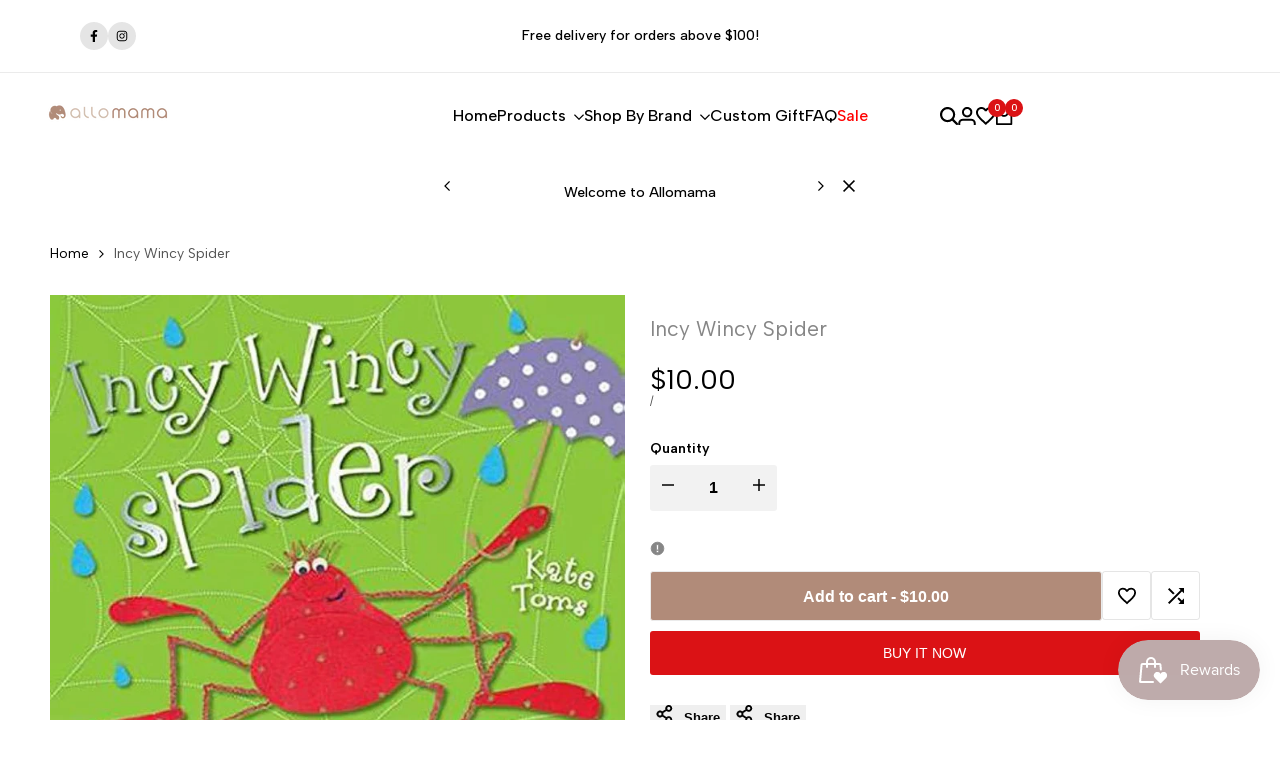

--- FILE ---
content_type: text/css
request_url: https://allomama-bn.com/cdn/shop/t/5/assets/base.css?v=42351889541367272311723251812
body_size: 13472
content:
*,:after,:before{box-sizing:border-box;border-width:0;border-style:solid;border-color:rgb(var(--color-base-text) / .12)}html{line-height:1.5;-webkit-text-size-adjust:100%;-moz-tab-size:4;tab-size:4;scroll-padding-top:calc(var(--header-height, 0px) + 10px)}hr{height:0;color:inherit;border-top-width:1px}abbr:where([title]){-webkit-text-decoration:underline dotted;text-decoration:underline dotted}:where(h1,h2,h3,h4,h5,h6){font-size:inherit;font-weight:inherit}a{color:inherit;text-decoration:inherit}b,strong{font-weight:bolder}:where(code,kbd,pre,samp){font-family:ui-monospace,SFMono-Regular,Menlo,Monaco,Consolas,Liberation Mono,Courier New,monospace;font-size:1em}small{font-size:80%}:where(sub,sup){font-size:75%;line-height:0;position:relative;vertical-align:baseline}sub{bottom:-.25em}sup{top:-.5em}table{text-indent:0;border-color:inherit;border-collapse:collapse}:where(button,input,optgroup,select,textarea){font-family:inherit;font-size:100%;font-weight:inherit;line-height:inherit;color:inherit;background-color:inherit;margin:0;padding:0}:where(button,select){text-transform:none}:where([type=button],[type=reset],[type=submit],button){-webkit-appearance:button;background-color:transparent;background-image:none}:-moz-focusring{outline:auto}:-moz-ui-invalid{box-shadow:none}progress{vertical-align:baseline}:where(::-webkit-inner-spin-button,::-webkit-outer-spin-button){height:auto}[type=search]{-webkit-appearance:textfield;outline-offset:-2px}::-webkit-search-decoration{-webkit-appearance:none}::-webkit-file-upload-button{-webkit-appearance:button;font:inherit}summary{list-style-type:none}summary::-webkit-details-marker{display:none}:where(blockquote,dd,dl,figure,h1,h2,h3,h4,h5,h6,hr,p,pre,fieldset){margin:0}:where(legend,fieldset){padding:0}:where(menu,ol,ul){list-style:none;margin:0;padding:0}textarea{resize:vertical}:where(input::placeholder,textarea::placeholder){opacity:1;color:rgb(var(--text-color) / .65)}:where([role=button],button){cursor:pointer}:disabled,:disabled+label{cursor:default}:where(button,label,summary,[role=button],[type=checkbox],[type=radio]){-webkit-tap-highlight-color:transparent;touch-action:manipulation;cursor:pointer}:where(a,button,[role=button],input,label,select,textarea){touch-action:manipulation}:where(audio,canvas,embed,iframe,img,object,svg,video){display:block;vertical-align:middle}img,video{max-width:100%;height:auto}picture source{display:contents}[hidden]:not([open],[closing]){display:none!important}img:-moz-loading{visibility:hidden}:where(hdt-slider,hdt-slider-lazy,hdt-slider-sync,hdt-slideshow,hdt-scrollsnap,hdt-scrollbar,hdt-dot-slider-outer,hdt-dialog,hdt-cart-openable,hdt-drawer,hdt-popover,hdt-richlist button,hdt-tab,hdt-before-after,hdt-height-observer,hdt-sticky-header,hdt-card-product,hdt-unit-price,hdt-reval-items,hdt-free-shipping-bar,hdt-progress-bar,hdt-line-item,hdt-block-required,hdt-video-player,hdt-model-player,hdt-lazy-submenu){display:block}:where(hdt-richlist,hdt-richlist img,hdt-compare-at-price,hdt-price,hdt-tooltip){display:inline-block}wrapp-hdt-color-list{display:block;width:100%}:root{--color-scrollbar-track: 0 0 0;--color-scrollbar-thumb: 0 0 0;--alpha-button-background: 1;--alpha-button-border: 1;--alpha-link: .85;--alpha-badge-border: .1;--color-link: 0,0,0;--duration-short: .1s;--duration-default: .2s;--duration-long: .5s;--duration-extra-long: .6s}html{box-sizing:border-box;font-size:62.5%;height:100%}body{display:flex;flex-direction:column;min-height:100%;margin:0;background-color:rgb(var(--color-base-background));color:rgb(var(--color-base-text));letter-spacing:var(--font-body-spacing);font:var(--font-body-style) var(--font-body-weight) var(--text-base) / var(--font-body-line-height) var(--font-body-family)}#MainContent{flex-grow:1}.dir--rtl body,.dir--rtl :is(h1,h2,h3,h4,h5,h6,.hdt-h0,.hdt-h1,.hdt-h2,.hdt-h3,.hdt-h4,.hdt-h5,.hdt-h6){letter-spacing:0}:where(.no-js:not(html),.no-js-inline,html.no-js .no-js-hidden){display:none!important}html.no-js .no-js:not(html){display:block!important}html.no-js .no-js-inline{display:inline-block!important}:where(h1,h2,h3,h4,h5,h6,.hdt-h1,.hdt-h2,.hdt-h3,.hdt-h4,.hdt-h5,.hdt-h6){letter-spacing:var(--font-heading-spacing);font:var(--font-heading-style) var(--font-heading-weight) var(--text-base) / var(--font-heading-line-height) var(--font-heading-family);color:rgb(var(--color-foreground));word-break:break-word}:where(h1:not(.hdt-h1,.hdt-h2,.hdt-h3,.hdt-h4,.hdt-h5,.hdt-h6),.hdt-h1){font-size:calc(var(--font-heading-scale) * 4rem)}:where(h2:not(.hdt-h1,.hdt-h2,.hdt-h3,.hdt-h4,.hdt-h5,.hdt-h6),.hdt-h2){font-size:calc(var(--font-heading-scale) * 3.2rem)}:where(h3:not(.hdt-h1,.hdt-h2,.hdt-h3,.hdt-h4,.hdt-h5,.hdt-h6),.hdt-h3){font-size:calc(var(--font-heading-scale) * 2.4rem)}:where(h4:not(.hdt-h1,.hdt-h2,.hdt-h3,.hdt-h4,.hdt-h5,.hdt-h6),.hdt-h4){font-size:calc(var(--font-heading-scale) * 2.2rem)}:where(h5:not(.hdt-h1,.hdt-h2,.hdt-h3,.hdt-h4,.hdt-h5,.hdt-h6),.hdt-h5){font-size:calc(var(--font-heading-scale) * 1.8rem)}:where(h6:not(.hdt-h1,.hdt-h2,.hdt-h3,.hdt-h4,.hdt-h5,.hdt-h6),.hdt-h6){font-size:calc(var(--font-heading-scale) * 1.6rem)}.hdt-base{font-size:var(--text-base)}@media only screen and (min-width: 768px){:where(h1:not(.hdt-h1,.hdt-h2,.hdt-h3,.hdt-h4,.hdt-h5,.hdt-h6),.hdt-h1){font-size:calc(var(--font-heading-scale) * 6rem)}:where(h2:not(.hdt-h1,.hdt-h2,.hdt-h3,.hdt-h4,.hdt-h5,.hdt-h6),.hdt-h2){font-size:calc(var(--font-heading-scale) * 5rem)}:where(h3:not(.hdt-h1,.hdt-h2,.hdt-h3,.hdt-h4,.hdt-h5,.hdt-h6),.hdt-h3){font-size:calc(var(--font-heading-scale) * 4rem)}:where(h4:not(.hdt-h1,.hdt-h2,.hdt-h3,.hdt-h4,.hdt-h5,.hdt-h6),.hdt-h4){font-size:calc(var(--font-heading-scale) * 3.2rem)}:where(h5:not(.hdt-h1,.hdt-h2,.hdt-h3,.hdt-h4,.hdt-h5,.hdt-h6),.hdt-h5){font-size:calc(var(--font-heading-scale) * 2.8rem)}:where(h6:not(.hdt-h1,.hdt-h2,.hdt-h3,.hdt-h4,.hdt-h5,.hdt-h6),.hdt-h6){font-size:calc(var(--font-heading-scale) * 2rem)}}@media only screen and (min-width: 1025px){:where(h1:not(.hdt-h1,.hdt-h2,.hdt-h3,.hdt-h4,.hdt-h5,.hdt-h6),.hdt-h1){font-size:calc(var(--font-heading-scale) * 8rem)}:where(h2:not(.hdt-h1,.hdt-h2,.hdt-h3,.hdt-h4,.hdt-h5,.hdt-h6),.hdt-h2){font-size:calc(var(--font-heading-scale) * 6.8rem)}:where(h3:not(.hdt-h1,.hdt-h2,.hdt-h3,.hdt-h4,.hdt-h5,.hdt-h6),.hdt-h3){font-size:calc(var(--font-heading-scale) * 5.2rem)}:where(h4:not(.hdt-h1,.hdt-h2,.hdt-h3,.hdt-h4,.hdt-h5,.hdt-h6),.hdt-h4){font-size:calc(var(--font-heading-scale) * 4.2rem)}}.hdt-text-xs{font-size:var(--text-xs)}.hdt-text-sm{font-size:var(--text-sm)}.hdt-text-base{font-size:var(--text-base)}.hdt-text-lg{font-size:var(--text-lg)}.hdt-text-xl{font-size:var(--text-xl)}.hdt-text-2xl{font-size:var(--text-2xl)}.hdt-text-4xl{font-size:var(--text-4xl)}.hdt-text-6xl{font-size:var(--text-6xl)}.hdt-text-8xl{font-size:var(--text-8xl)}.hdt-text-10xl{font-size:var(--text-10xl)}.hdt-text-12xl{font-size:var(--text-12xl)}.hdt-font-light{font-weight:var(--font-light)}.hdt-font-normal{font-weight:var(--font-normal)}.hdt-font-medium{font-weight:var(--font-medium)}.hdt-font-semibold{font-weight:var(--font-semibold)}.hdt-font-bold{font-weight:var(--font-bold)}.hdt-font-extrabold{font-weight:var(--font-extrabold)}.hdt-font-black{font-weight:var(--font-black)}.hdt-rounded-2xs{border-radius:var(--rounded-2xs)}.hdt-rounded-xs{border-radius:var(--rounded-xs)}.hdt-rounded-sm{border-radius:var(--rounded-sm)}.hdt-rounded{border-radius:var(--rounded)}.hdt-rounded-lg{border-radius:var(--rounded-lg)}.hdt-rounded-full{border-radius:var(--rounded-full)}.hdt-rounded-f{position:relative;overflow:hidden;transform:translateZ(0)}.hdt-form__label{display:block;margin-bottom:.6rem}.hdt-form__wrapp{position:relative}.hdt-btn,.hdt-button{background-color:rgb(var(--color-button, var(--color-base-text)));color:rgb(var(--color-button-text, var(--color-base-background)));padding:var(--spacing-1) var(--spacing-2);letter-spacing:var(--font-body-spacing);line-height:var(--button-line-height);border-radius:var(--rounded-button)}select{-webkit-appearance:none;-moz-appearance:none;appearance:none;background-image:url("data:image/svg+xml,%3csvg xmlns='http://www.w3.org/2000/svg' fill='none' viewBox='0 0 20 20'%3e%3cpath stroke='%236b7280' stroke-linecap='round' stroke-linejoin='round' stroke-width='1.5' d='M6 8l4 4 4-4'/%3e%3c/svg%3e");background-position:right .25rem center;background-repeat:no-repeat;background-size:1.5em 1.5em;padding-inline-end:2.5rem;-webkit-print-color-adjust:exact;print-color-adjust:exact}.dir--rtl select{background-position:.25rem center}[multiple],[size]:where(select:not([size="1"])){background-image:initial;background-position:initial;background-repeat:unset;background-size:initial;padding-right:.75rem;-webkit-print-color-adjust:unset;print-color-adjust:unset}[type=checkbox],[type=radio]{-webkit-appearance:none;-moz-appearance:none;appearance:none;padding:0;-webkit-print-color-adjust:exact;print-color-adjust:exact;display:inline-block;vertical-align:middle;background-origin:border-box;-webkit-user-select:none;-moz-user-select:none;user-select:none;flex-shrink:0;height:1.6rem;width:1.6rem;color:rgb(var(--color-accent, 0 0 0));background-color:#fff;border-color:#6b7280;border-width:1px;--tw-shadow: 0 0 #0000}[type=checkbox]{border-radius:0}[type=radio]{border-radius:100%}[type=checkbox]:checked,[type=radio]:checked{border-color:transparent;background-color:currentColor;background-size:100% 100%;background-position:center;background-repeat:no-repeat}[type=checkbox]:checked{background-image:url("data:image/svg+xml,%3csvg viewBox='0 0 16 16' fill='white' xmlns='http://www.w3.org/2000/svg'%3e%3cpath d='M12.207 4.793a1 1 0 010 1.414l-5 5a1 1 0 01-1.414 0l-2-2a1 1 0 011.414-1.414L6.5 9.086l4.293-4.293a1 1 0 011.414 0z'/%3e%3c/svg%3e")}@media (forced-colors: active){[type=checkbox]:checked{-webkit-appearance:auto;-moz-appearance:auto;appearance:auto}}[type=radio]:checked{background-image:url("data:image/svg+xml,%3csvg viewBox='0 0 16 16' fill='white' xmlns='http://www.w3.org/2000/svg'%3e%3ccircle cx='8' cy='8' r='3'/%3e%3c/svg%3e")}@media (forced-colors: active){[type=radio]:checked{-webkit-appearance:auto;-moz-appearance:auto;appearance:auto}}[type=checkbox]:checked:focus,[type=radio]:checked:focus{border-color:transparent;background-color:currentColor}@media screen and (pointer: fine){[type=checkbox]:checked:hover,[type=radio]:checked:hover{border-color:transparent;background-color:currentColor}}[type=checkbox]:indeterminate{background-image:url("data:image/svg+xml,%3csvg xmlns='http://www.w3.org/2000/svg' fill='none' viewBox='0 0 16 16'%3e%3cpath stroke='white' stroke-linecap='round' stroke-linejoin='round' stroke-width='2' d='M4 8h8'/%3e%3c/svg%3e");border-color:transparent;background-color:currentColor;background-size:100% 100%;background-position:center;background-repeat:no-repeat}@media (forced-colors: active){[type=checkbox]:indeterminate{-webkit-appearance:auto;-moz-appearance:auto;appearance:auto}}[type=checkbox]:indeterminate:hover,[type=checkbox]:indeterminate:focus{border-color:transparent;background-color:currentColor}:where(.hdt-input,.hdt-textarea,.hdt-select){width:100%;-webkit-appearance:none;appearance:none;border-radius:var(--rounded-input);background:rgb(var(--color-input-background, transparent));color:rgb(var(--color-input-text, var(--color-base-text)));text-align:start;border-width:1px;height:var(--height-input);padding:var(--padding-block-input) var(--padding-inline-input);transition:border-color .1s ease-in-out}.hdt-textarea{height:auto}.hdt-select{padding-inline-start:1.5rem;padding-inline-end:3rem}.hdt-select~svg{pointer-events:none;position:absolute;inset-inline-end:1rem;width:1rem;top:50%;transform:translateY(-50%);transition:all .25s ease}.hdt-select[aria-expanded=true]~svg{transform:translateY(-50%) rotate(180deg)}:is(.hdt-input:focus,.hdt-textarea:focus,.hdt-select:focus-visible){border-color:currentColor;outline:none}.is-uncheck :is(input,textarea){border-color:rgb(var(--color-error-text))!important}.sr-only{position:absolute!important;overflow:hidden;width:1px;height:1px;margin:-1px;padding:0;border:0;clip:rect(0 0 0 0);word-wrap:normal!important}.focus-none{box-shadow:none!important;outline:0!important}.sr-only--inline{margin:0;height:1em}*:focus-visible{outline:.2rem solid rgb(var(--color-focus));outline-offset:.3rem}.sr-only[type=checkbox]:focus-visible+label,.sr-only[type=radio]:focus-visible+label{box-shadow:0 0 0 .2rem rgb(var(--color-base-background)),0 0 0 .4rem rgb(var(--color-focus))}.skip-to-content-link:focus{z-index:9999;position:inherit;overflow:auto;width:auto;height:auto;clip:auto}.skip-to-content-link.button{background-color:rgb(var(--color-base-background));color:rgb(var(--color-base-text));padding:.5rem 1rem;font-weight:var(--font-medium)}.sr-focus-fix-oh:focus-visible:after{content:"";position:absolute;top:0;left:0;right:0;bottom:0;box-shadow:inset 0 0 0 .2rem rgb(var(--color-focus))!important;z-index:40;pointer-events:none}.hdt-full-width-link{position:absolute;top:0;right:0;bottom:0;left:0;z-index:2}.hdt-full-width-image{position:absolute;top:0;right:0;bottom:0;left:0;width:100%;height:100%;object-fit:cover;object-position:center}.hdt-loading-bar{pointer-events:none;background-color:rgb(var(--color-accent));box-shadow:0 0 6px rgb(var(--color-accent)),0 0 rgb(var(--color-accent));width:100%;height:2px;position:fixed;top:0;left:0;z-index:999999;transform:scaleX(0);transform-origin:var(--value-origin-start)}@media screen and (min-width: 768px){.hdt-loading-bar{height:3px}}.hdt-container,.hdt-container-full{width:100%;max-width:100%;margin:0 auto;padding:0}.hdt-container{padding:0 1.5rem}@media (min-width: 768px){.hdt-container{max-width:var(--container-max-width-padding-md);padding:0 3rem}}@media (min-width: 1150px){.hdt-container{max-width:var(--container-max-width-padding-lg);padding:0 5rem}}.hdt-section+.hdt-section{margin-top:var(--spacing-sections-mobile)}@media screen and (min-width: 768px){.hdt-section+.hdt-section{margin-top:var(--spacing-sections-desktop)}}.hdt-hidden{display:none}.hdt-block{display:block}.hdt-inline-block{display:inline-block}.hdt-inline{display:inline}.hdt-flex{display:flex}.hdt-inline-flex{display:inline-flex}.hdt-grid{display:grid}.hdt-inline-grid{display:inline-grid}.hdt-contents{display:contents}.hdt-order-first{order:-9999}.hdt-order-last{order:9999}@media (min-width: 768px){.md\:hdt-hidden{display:none}.md\:hdt-block{display:block}.md\:hdt-inline-block{display:inline-block}.md\:hdt-inline{display:inline}.md\:hdt-flex{display:flex}.md\:hdt-inline-flex{display:inline-flex}.md\:hdt-grid{display:grid}.md\:hdt-inline-grid{display:inline-grid}.md\:hdt-order-first{order:-9999}.md\:hdt-order-last{order:9999}}@media (min-width: 1150px){.lg\:hdt-hidden{display:none}.lg\:hdt-block{display:block}.lg\:hdt-inline-block{display:inline-block}.lg\:hdt-inline{display:inline}.lg\:hdt-flex{display:flex}.lg\:hdt-inline-flex{display:inline-flex}.lg\:hdt-grid{display:grid}.lg\:hdt-inline-grid{display:inline-grid}.lg\:hdt-order-first{order:-9999}.lg\:hdt-order-last{order:9999}}@media screen and (max-width: 767px){.hdt-hidden\@mobile{display:none!important}}@media screen and (min-width: 768px) and (max-width: 1149px){.hdt-hidden\@tablet{display:none!important}}.hdt-p-0{padding:0}.hdt-p-10{padding:10px}.hdt-p-15{padding:15px}.hdt-p-20{padding:20px}.hdt-px-0{padding-inline-start:0;padding-inline-end:0}.hdt-ps-15{padding-inline-start:15px}.hdt-pe-15{padding-inline-end:15px}.hdt-px-15{padding-inline-start:15px;padding-inline-end:15px}.hdt-section-spacing{padding-top:calc(var(--section-pt) * calc(var(--section-prate, 75) / 100));padding-bottom:calc(var(--section-pb) * calc(var(--section-prate, 75) / 100))}@media (min-width: 768px){.md\:hdt-px-0{padding-inline-start:0;padding-inline-end:0}.md\:hdt-ps-30{padding-inline-start:30px}.md\:hdt-pe-30{padding-inline-end:30px}.md\:hdt-px-30{padding-inline-start:30px;padding-inline-end:30px}.md\:hdt-ps-max{padding-inline-start:max(3rem,(100vw - var(--container-max-width) - var(--scrollbar-w)) / 2)}.md\:hdt-pe-max{padding-inline-end:max(3rem,(100vw - var(--container-max-width) - var(--scrollbar-w)) / 2)}.hdt-section-spacing{padding-top:calc(var(--section-pt) * .85);padding-bottom:calc(var(--section-pb) * .85)}}@media (min-width: 1150px){.lg\:hdt-px-0{padding-inline-start:0;padding-inline-end:0}.lg\:hdt-px-30{padding-inline-start:30px;padding-inline-end:30px}.lg\:hdt-px-40{padding-inline-start:40px;padding-inline-end:40px}.lg\:hdt-px-50{padding-inline-start:50px;padding-inline-end:50px}.lg\:hdt-ps-50{padding-inline-start:50px}.lg\:hdt-pe-50{padding-inline-end:50px}.lg\:hdt-ps-max{padding-inline-start:max(5rem,(100vw - var(--container-max-width) - var(--scrollbar-w)) / 2)}.lg\:hdt-pe-max{padding-inline-end:max(5rem,(100vw - var(--container-max-width) - var(--scrollbar-w)) / 2)}.hdt-section-spacing{padding-top:var(--section-pt);padding-bottom:var(--section-pb)}}.hdt-text-start,.hdt-text-left{text-align:start}.hdt-text-center{text-align:center}.hdt-text-end,.hdt-text-right{text-align:end}.hdt-justify-start{justify-content:start}.hdt-justify-center{justify-content:safe center}.hdt-justify-end{justify-content:end}.hdt-justify-between{justify-content:space-between}.hdt-justify-items-start{justify-items:start}.hdt-justify-items-center{justify-items:safe center}.hdt-justify-items-end{justify-items:end}.hdt-justify-self-start{justify-self:start}.hdt-justify-self-center{justify-self:center}.hdt-justify-self-end{justify-self:end}.hdt-align-start{align-items:start}.hdt-align-center{align-items:center}.hdt-align-end{align-items:end}.hdt-align-self-start{align-self:start}.hdt-align-self-center{align-self:center}.hdt-align-self-end{align-self:end}.hdt-place-self-start{place-self:start}.hdt-place-self-start-center{place-self:start center}.hdt-place-self-start-end{place-self:start end}.hdt-place-self-center{place-self:center}.hdt-place-self-center-start{place-self:center start}.hdt-place-self-center-end{place-self:center end}.hdt-place-self-end{place-self:end}.hdt-place-self-end-start{place-self:end start}.hdt-place-self-end-center{place-self:end center}@media (min-width: 768px){.md\:hdt-text-start,.md\:hdt-text-left{text-align:start}.md\:hdt-text-center{text-align:center}.md\:hdt-text-end,.md\:hdt-text-right{text-align:end}.md\:hdt-justify-start{justify-content:start}.md\:hdt-justify-center{justify-content:safe center}.md\:hdt-justify-end{justify-content:end}.md\:hdt-justify-between{justify-content:space-between}.md\:hdt-justify-items-start{justify-items:start}.md\:hdt-justify-items-center{justify-items:safe center}.md\:hdt-justify-items-end{justify-items:end}.md\:hdt-justify-self-start{justify-self:start}.md\:hdt-justify-self-center{justify-self:center}.md\:hdt-justify-self-end{justify-self:end}.md\:hdt-align-start{align-items:start}.md\:hdt-align-center{align-items:center}.md\:hdt-align-end{align-items:end}.md\:hdt-align-self-start{align-self:start}.md\:hdt-align-self-center{align-self:center}.md\:hdt-align-self-end{align-self:end}.md\:hdt-place-self-start{place-self:start}.md\:hdt-place-self-start-center{place-self:start center}.md\:hdt-place-self-start-end{place-self:start end}.md\:hdt-place-self-center{place-self:center}.md\:hdt-place-self-center-start{place-self:center start}.md\:hdt-place-self-center-end{place-self:center end}.md\:hdt-place-self-end{place-self:end}.md\:hdt-place-self-end-start{place-self:end start}.md\:hdt-place-self-end-center{place-self:end center}}@media (min-width: 1150px){.lg\:hdt-text-start,.lg\:hdt-text-left{text-align:start}.lg\:hdt-text-center{text-align:center}.lg\:hdt-text-end,.lg\:hdt-text-right{text-align:end}.lg\:hdt-justify-start{justify-content:start}.lg\:hdt-justify-center{justify-content:safe center}.lg\:hdt-justify-end{justify-content:end}.lg\:hdt-justify-between{justify-content:space-between}.lg\:hdt-justify-items-start{justify-items:start}.lg\:hdt-justify-items-center{justify-items:safe center}.lg\:hdt-justify-items-end{justify-items:end}.lg\:hdt-justify-self-start{justify-self:start}.lg\:hdt-justify-self-center{justify-self:center}.lg\:hdt-justify-self-end{justify-self:end}.lg\:hdt-align-start{align-items:start}.lg\:hdt-align-center{align-items:center}.lg\:hdt-align-end{align-items:end}.lg\:hdt-align-self-start{align-self:start}.lg\:hdt-align-self-center{align-self:center}.lg\:hdt-align-self-end{align-self:end}.lg\:hdt-place-self-start{place-self:start}.lg\:hdt-place-self-start-center{place-self:start center}.lg\:hdt-place-self-start-end{place-self:start end}.lg\:hdt-place-self-center{place-self:center}.lg\:hdt-place-self-center-start{place-self:center start}.lg\:hdt-place-self-center-end{place-self:center end}.lg\:hdt-place-self-end{place-self:end}.lg\:hdt-place-self-end-start{place-self:end start}.lg\:hdt-place-self-end-center{place-self:end center}}.hdt-oh{overflow:hidden}.hdt-ov{overflow:visible}.hdt-pe-none{pointer-events:none}.hdt-fixed{position:fixed}.hdt-relative{position:relative}.hdt-absolute{position:absolute}.hdt-top-0{top:0}.hdt-bottom-0{bottom:0}.dir--ltr .hdt-left-0{left:0}.dir--ltr .hdt-right-0,.dir--rtl .hdt-left-0{right:0}.dir--rtl .hdt-right-0{left:0}.hdt-flex-col{flex-direction:column}.hdt-grid-1x1{grid-area:1 / -1}.hdt-w-full{width:100%}.hdt-h-full{height:100%}.hdt-truncate{white-space:nowrap;text-overflow:ellipsis;max-width:100%;overflow:hidden}.hdt-line-clamp{-webkit-line-clamp:var(--line-clamp-count, 2);-webkit-box-orient:vertical;display:-webkit-box;overflow:hidden}hdt-need-checked-to-use [disabled]{opacity:.5;pointer-events:none}@media (min-width: 1025px){.hdt-scrollbar-light{--color-scrollbar-track: 255 255 255;--color-scrollbar-thumb: 255 255 255}.hdt-parent-scrollbar ::-webkit-scrollbar,.hdt-current-scrollbar::-webkit-scrollbar{height:5px;width:5px}.hdt-parent-scrollbar ::-webkit-scrollbar-track,.hdt-current-scrollbar::-webkit-scrollbar-track{background-color:rgb(var(--color-scrollbar-track) / .05)}.hdt-parent-scrollbar ::-webkit-scrollbar-thumb,.hdt-current-scrollbar::-webkit-scrollbar-thumb{background-color:rgb(var(--color-scrollbar-thumb) / .12);border-radius:8px}}.hdt-row-grid{display:grid;column-gap:var(--spacing-x);row-gap:var(--spacing-y);grid-template-columns:repeat(var(--cols,1),minmax(0,1fr))}.hdt-row-grid--modify{--col-width: calc(100% / var(--cols) - var(--spacing-x) * ((var(--cols) - 1) / var(--cols)));--col-grid: auto / repeat(auto-fit, var(--col-width));grid:var(--col-grid)}.hdt-grid-cols-0,.hdt-grid-cols-1{--cols: 1}.hdt-grid-cols-2{--cols: 2}.hdt-grid-cols-3{--cols: 3}.hdt-grid-cols-4{--cols: 4}.hdt-grid-cols-5{--cols: 5}.hdt-grid-cols-6{--cols: 6}@media (min-width: 768px){.md\:hdt-grid-cols-0,.md\:hdt-grid-cols-1{--cols: 1}.md\:hdt-grid-cols-2{--cols: 2}.md\:hdt-grid-cols-3{--cols: 3}.md\:hdt-grid-cols-4{--cols: 4}.md\:hdt-grid-cols-5{--cols: 5}.md\:hdt-grid-cols-6{--cols: 6}.md\:hdt-grid-cols-12{--cols: 12}}@media (min-width: 1150px){.lg\:hdt-grid-cols-0,.lg\:hdt-grid-cols-1{--cols: 1}.lg\:hdt-grid-cols-2{--cols: 2}.lg\:hdt-grid-cols-3{--cols: 3}.lg\:hdt-grid-cols-4{--cols: 4}.lg\:hdt-grid-cols-5{--cols: 5}.lg\:hdt-grid-cols-6{--cols: 6}.lg\:hdt-grid-cols-12{--cols: 12}}.hdt-row-flex{display:flex;flex-direction:row;flex-wrap:wrap;column-gap:var(--spacing-x);row-gap:var(--spacing-y)}.hdt-row-flex .hdt-col{flex:0 0 auto;max-width:100%;width:calc(100% / var(--cols) - (var(--spacing-x, 0px) * calc(var(--cols) - 1) / var(--cols)))}.hdt-flex-cols-1{--cols: 1}.hdt-flex-cols-2{--cols: 2}.hdt-flex-cols-3{--cols: 3}.hdt-flex-cols-4{--cols: 4}.hdt-flex-cols-5{--cols: 5}.hdt-flex-cols-6{--cols: 6}@media (min-width: 768px){.md\:hdt-flex-cols-1{--cols: 1}.md\:hdt-flex-cols-2{--cols: 2}.md\:hdt-flex-cols-3{--cols: 3}.md\:hdt-flex-cols-4{--cols: 4}.md\:hdt-flex-cols-5{--cols: 5}.md\:hdt-flex-cols-6{--cols: 6}}@media (min-width: 1150px){.lg\:hdt-flex-cols-1{--cols: 1}.lg\:hdt-flex-cols-2{--cols: 2}.lg\:hdt-flex-cols-3{--cols: 3}.lg\:hdt-flex-cols-4{--cols: 4}.lg\:hdt-flex-cols-5{--cols: 5}.lg\:hdt-flex-cols-6{--cols: 6}.lg\:hdt-flex-cols-7{--cols: 7}.lg\:hdt-flex-cols-8{--cols: 8}}@media (prefers-reduced-motion: no-preference){.hdt-reveal-in-view:root{--animation-slide-in: revealSlideIn var(--duration-extra-long) cubic-bezier(0, 0, .3, 1) forwards;--animation-fade-in: reveaFadeIn var(--duration-extra-long) cubic-bezier(0, 0, .3, 1)}.hdt-reveal-in-view :where([hdt-reveal=fade-in],[hdt-reveal=slide-in]):not([animationend]){opacity:.01}.js hdt-reval-items[reveal-on-scroll=true] :where(.hdt-card-product,.hdt-reval-item),.js [reval]{opacity:0}.hdt-reveal-in-view [hdt-reveal=slide-in]:not([animationend]){transform:translateY(2rem)}.hdt-reveal-in-view [hdt-reveal=fade-in]:not(.hdt-reveal--offscreen,[animationend]){opacity:1;animation:var(--animation-fade-in)}.hdt-reveal-in-view [hdt-reveal=slide-in]:not(.hdt-reveal--offscreen,[animationend]){animation:var(--animation-slide-in);animation-delay:calc(var(--animation-order) * 75ms)}.hdt-reveal-in-view :where([hdt-reveal=fade-in].hdt-reveal--design-mode,[hdt-reveal=slide-in].hdt-reveal--design-mode,[hdt-reveal]:not(.hdt-reveal--offscreen).hdt-reveal--cancel):not([animationend]){opacity:1;animation:none;transition:none}.hdt-reveal-in-view [hdt-reveal=slide-in].hdt-reveal--design-mode:not([animationend]){transform:translateY(0)}@keyframes revealSlideIn{0%{transform:translateY(2rem);opacity:.01}to{transform:translateY(0);opacity:1}}@keyframes reveaFadeIn{0%{opacity:.01}to{opacity:1}}}.hdt-s-gradient{background:rgb(var(--color-background));background:var(--gradient-background)}.hdt-s-text{color:rgb(var(--color-foreground))}.hdt-s-text2{color:rgb(var(--color-foreground2))}.hdt-ratio>*:not(.zoom),.hdt-ratio model-viewer{display:block;max-width:100%;position:absolute;margin:0;top:0;left:0;height:100%;width:100%;object-fit:cover;object-position:center}.hdt-ratio--contain .hdt-ratio>img,.hdt-object-contain{object-fit:contain}.hdt-object-center{object-position:center}.hdt-object-cover{object-fit:cover}.hdt-object-fill{object-fit:fill}.hdt-ratio{display:flex;width:100%;position:relative;align-items:stretch}.hdt-ratio:before{content:"";width:0;height:0;display:block!important;padding-bottom:var(--ratio-percent)}.hdt-ratio--smart:before{content:"";display:block!important;padding-bottom:var(--ratio-percent);grid-area:1/-1}.hdt-ratio-3-2{--ratio-percent: 150%}.hdt-ratio--asos{--ratio-percent: 127.7777778%}.hdt-ratio--portrait{--ratio-percent: 125%}.hdt-ratio--square{--ratio-percent: 100%}.hdt-ratio-4-3{--ratio-percent: 75%}.hdt-ratio--landscape{--ratio-percent: 66.6%}.hdt-ratio--circle{--ratio-percent: 100%;border-radius:50%}.hdt-ratio--adapt_image .hdt-ratio{--ratio-percent: calc(100% / (var(--aspect-ratioapt))) }@media screen and (min-width: 768px){.md\:hdt-ratio--adapt_image .hdt-ratio{--aspect-ratioapt: var(--aspect-ratioapt-md) !important;--ratio-percent: calc(100% / (var(--aspect-ratioapt))) }}@media screen and (max-width: 767px){.hdt-object-pos-mb{object-position:var(--object-pos-mb, 50% 50%)!important}}.hdt-section-header.shopify-section-group-header-group{z-index:20}.shopify-section-group-header-group{z-index:23}.hdt-section-header{position:sticky}.shopify-section-header-sticky{top:0}.hdt-section-header~.shopify-section-group-header-group{z-index:initial}.shopify-section-header-hidden{top:calc(-1 * var(--header-height))}.shopify-section-header-hidden.menu-open{top:0}.hdt-section-header.animate{transition:top .15s ease-out}.hdt-sticky-header{--show-transparent-logo: 0;transition:background-color .2s,color .2s,border .2s,box-shadow .2s}.hdt-header__logo{width:var(--header-logo-width);height:var(--header-logo-height);max-width:100%;opacity:calc(1 - var(--show-transparent-logo));transition:opacity .2s}.hdt-header__logo--transparent{opacity:var(--show-transparent-logo)}.hdt-header__logo:not(.hdt-header__logo--transparent):last-child{--show-transparent-logo: 0}.hdt-header__logo-link{display:grid;place-items:center;text-decoration:none;word-break:break-word;position:relative}.hdt-header__logo-link>span{line-height:1}h1.hdt-header__logo-wrapper{margin:0;line-height:0;font-size:0;padding:.75rem}:where(.hdt-mega-menu,.hdt-dropdown-menu){position:absolute;top:100%!important;left:0;right:auto;min-width:20rem;max-width:calc(100vw - var(--scrollbar-w, 0px));width:var(--mega-width, 100%);padding:20px;background-color:var(--gradient-background, #f5f5f5)}[position=center_on_screen] :where(.hdt-mega-menu,.hdt-dropdown-menu){left:50%}.hdt-dropdown-menu{max-width:30rem;width:max-content}.shopify-section[loading],.hdt-quantity__button svg{pointer-events:none}.shopify-section[loading] hdt-reval-items{opacity:.5}.hdt-card-align-left{text-align:start;justify-items:start}.hdt-card-align-left :where(.hdt-color-list,.hdt-size-list){justify-content:start}.hdt-card-align-center{text-align:center;justify-items:safe center}.hdt-card-align-center :where(.hdt-color-list,.hdt-size-list){justify-content:safe center}.hdt-card-align-right{text-align:end;justify-items:end}.hdt-card-align-right :where(.hdt-color-list,.hdt-size-list){justify-content:end}.hdt-card-product__media{position:relative}.hdt-card-product__media-wrapp{overflow:hidden}.hdt-card-product__media :where(.hdt-card-product__btn-wishlist,.hdt-card-product__btn-compare){position:absolute;z-index:4}.hdt-card-product .hdt-cd--complete.hdt-cd--hide{display:none}.hdt-card-product__media--hover{display:none!important}@media screen and (pointer: fine){.hdt-card-product__media--hover{display:block!important;background-color:rgb(var(--color-base-background));opacity:0;transition:none}.hdt-card-product__media:hover .hdt-card-product__media--hover{opacity:1}}@media screen and (pointer: fine) and (prefers-reduced-motion: no-preference){.hdt-card-product__media--hover{transition:opacity .5s ease,transform 2s cubic-bezier(0,0,.44,1.18)}.hdt-pr-img__effect-none .hdt-card-product__media--hover{transition:none}.hdt-pr-img__effect-opacity .hdt-card-product__media--hover{transition:all .3s ease}.hdt-pr-img__effect-zoom .hdt-card-product__media:hover .hdt-card-product__media--hover{transform:scale(1.09)}.hdt-pr-img__effect-move_bottom .hdt-card-product__media--main{opacity:1;transition:transform .4s ease}.hdt-pr-img__effect-move_bottom .hdt-card-product__media--hover{transform:translate(-0,-100%);transition:transform .4s ease;opacity:1}.hdt-pr-img__effect-move_bottom .hdt-card-product__media:hover .hdt-card-product__media--main:not(:only-child){transform:translateY(100%)}.hdt-pr-img__effect-move_bottom .hdt-card-product__media:hover .hdt-card-product__media--hover{transform:translate(0)}@supports selector(:has(> *)){.hdt-pr-img__effect-flip .hdt-card-product__media:has(.hdt-card-product__media--hover){perspective:1000px}.hdt-pr-img__effect-flip .hdt-card-product__media:has(.hdt-card-product__media--hover) .hdt-card-product__media-wrapp{transition:transform .6s;transform-style:preserve-3d;overflow:visible}.hdt-pr-img__effect-flip .hdt-card-product__media:has(.hdt-card-product__media--hover) .hdt-card-product__media-wrapp img{backface-visibility:hidden;opacity:1}.hdt-pr-img__effect-flip .hdt-card-product__media:has(.hdt-card-product__media--hover):hover .hdt-card-product__media-wrapp,.hdt-pr-img__effect-flip .hdt-card-product__media--hover{transform:rotateY(180deg)}}.hdt-pr-img__effect-rotate .hdt-card-product__media--hover{transition:opacity .5s,transform 1.4s cubic-bezier(0,0,.44,1.18)}.hdt-pr-img__effect-rotate .hdt-card-product__media:hover .hdt-card-product__media--hover{-webkit-transform:scale(1.25) rotate(10deg);transform:scale(1.25) rotate(10deg)}}.hdt-price__list{display:flex;flex-direction:row;flex-wrap:wrap;align-items:self-end;gap:1rem;line-height:1}.hdt-price{font-size:1.6rem;letter-spacing:.1rem}.hdt-price-wrapp{color:rgb(var(--color-pr-price))}.hdt-compare-at-price{text-decoration:line-through;color:rgb(var(--color-pr-price) / .55);font-size:1.3rem}.hdt-compare-at-price:not([hidden])+.hdt-price:not(.hdt-price-item--range){color:rgb(var(--color-pr-sale-price))}.hdt-unit-price{display:block;font-size:1.1rem;letter-spacing:.04rem;line-height:1.2;margin-top:.2rem;text-transform:uppercase;color:rgba(var(--color-pr-price) / .7)}.hdt-volume-pricing-note{padding:2.5px 8px;background-color:rgb(var(--color-success-background));color:rgb(var(--color-success-text));display:inline-block;border-radius:4px;width:auto}.hdt-card-product__media+.hdt-card-product__info{margin-top:2rem}.hdt-card-product__info{color:rgb(var(--color-pr-text));display:grid;gap:.5rem}.hdt-color-list{width:100%;gap:1rem;row-gap:1.5rem;column-gap:1.5rem;display:flex;flex-wrap:wrap;--color-sold-out: #222}.hdt-color-list-item{will-change:transform,opacity}.hdt-color-list-color{width:2rem;height:2rem;display:grid;position:relative;background:var(--hdt-bg-image, none) var(--hdt-focal-point, center) / cover no-repeat;background-color:var(--hdt-bg-color, #e5e5e5);box-shadow:0 0 0 .1rem rgb(var(--color-line-border)) inset;transition:box-shadow .25s cubic-bezier(0,0,.44,1.18);will-change:box-shadow}[type=radio]:checked+.hdt-color-list-color{box-shadow:0 0 0 .2rem rgb(var(--color-pr-text)) inset}.hdt-color-list-color[unavailable]{opacity:.9}.hdt-color-list-color[unavailable]:after{content:"";width:90%;height:.1rem;background:var(--color-sold-out);display:block;position:absolute;z-index:22;top:50%;left:50%;transform:translate(-50%,-50%) rotate(135deg)}.hdt-color-list-item.is--color-limit,.is--color-limit~:not(.is--color-link){display:none}.hdt-color-list-item.is--color-link>a{display:block;background-color:rgb(var(--color-background));color:rgb(var(--color-foreground));box-shadow:0 0 0 .1rem rgb(var(--color-line-border)) inset;padding:0 .8rem;font-size:1.2rem;border-radius:1rem;min-height:2rem}.hdt-color-list[auto-limit] .hdt-color-list-item.is--color-link{opacity:0}.hdt-bg-color-white{border:1px solid #ddd;--hdt-bg-color: #fff}.hdt-size-list{display:flex;flex-wrap:wrap;gap:.5rem 1rem;line-height:1}.hdt-size-list-item[unavailable]{opacity:.3;text-decoration:line-through}:where(hdt-buy-buttons,hdt-product-media,hdt-slider-thumb,hdt-variant-live,hdt-share-button,hdt-variant-inventory){display:block}.hdt-variant-picker{display:flex;flex-direction:column;gap:2rem}span[update-value]{display:inline-block}.hdt-product-form__label{margin-bottom:1rem}.hdt-product-form__input input[type=radio]:not(.is-disabled)+label>.sr-only:first-child{display:none}.hdt-product-form__input input[type=radio]:disabled+label:not(.is-type-color),.hdt-product-form__input input[type=radio].is-disabled+label:not(.is-type-color),.hdt-popover-variant hdt-richlist button.is-disabled{opacity:.5;border-color:rgba(var(--color-foreground),.1);color:rgba(var(--color-foreground),.6);text-decoration:line-through}input[type=radio].is-unavailable,input[type=radio].is-unavailable+label,[hide-sold-out-variants] input[type=radio].is-disabled,[hide-sold-out-variants] input[type=radio].is-disabled+label,hdt-richlist button.is-unavailable,[hide-sold-out-variants] hdt-richlist button.is-disabled{display:none!important}.hdt-product-form_value.is-type-block,.hdt-product-form_value.is-type-block_with_color{padding:.5rem 1rem;border:1px solid #ddd;display:inline-block}input[type=radio]:checked+.hdt-product-form_value.is-type-block,input[type=radio]:checked+.hdt-product-form_value.is-type-block_with_color{background-color:#000;color:#fff}.hdt-product-form_value.is-type-color hdt-tooltip{border:2px solid transparent}input[type=radio]:checked+.hdt-product-form_value.is-type-color hdt-tooltip,.hdt-product-form_value.is-type-color.is-selected hdt-tooltip{border-color:#000}.hdt-variant-picker{--swatch-size: 2rem;--swatch-radius: 50% }.hdt-variant-picker [type=image]{--swatch-size: 4.4rem;--swatch-radius: 0}.hdt-product-form_value.is-type-color img{height:100%;object-fit:cover}.hdt-product-form_value.is-type-color hdt-tooltip{width:var(--swatch-size);height:var(--swatch-size);border-radius:var(--swatch-radius);padding:0;display:inline-block}.hdt-product-form__values{display:flex;flex-wrap:wrap;gap:1rem}.hdt-product-form_value:where(.is-type-block_with_color,.is-type-dropdown_with_color){display:inline-flex;align-items:center;gap:.6rem}.hdt-product-form_value.is-type-dropdown_with_color{display:flex}.hdt-product-form_value:where(.is-type-block_with_color,.is-type-dropdown_with_color) .hdt-block-swatch__color{background:var(--hdt-bg-image, none) center / cover;background-color:var(--hdt-bg-color, #e5e5e5);border-radius:50%;content:"";width:1.5rem;height:1.5rem;display:inline-block;vertical-align:middle;padding:0}.hdt-product-form__input input[type=radio].is-disabled+.is-type-color{position:relative;--color-sold-out: #222;--sold-out-height: 1px;opacity:.5}.hdt-product-form__input input[type=radio].is-disabled+.is-type-color hdt-tooltip:after{content:"";width:90%;height:var(--sold-out-height);background:var(--color-sold-out);display:block;position:absolute;z-index:22;top:50%;left:50%;transform:translate(-50%,-50%) rotate(135deg)}.hdt-product-info__list{--product-margin-end: 3rem}.hdt-product-info__list>:not(:last-child){margin-block-end:var(--product-margin-end)}.hdt-product-form__input hdt-richlist{display:block}.hdt-product-form__input .hdt-popover::part(body){padding:0}.hdt-product-form__input hdt-richlist button{width:100%;text-align:start}@media only screen and (min-width: 768px){.hdt-product-form__input .hdt-popover{width:100%;max-width:100%}}hdt-product-media{display:flex;flex-direction:column;gap:1rem}.hdt-product__media{max-width:var(--mw-media);margin:0 auto}.hdt-slider__slide[hidden]{position:absolute}.hdt-product-media__thumb img{width:100%}hdt-slider-thumb.stagger-finished .hdt-thumbnail__media{transition:.3s ease-in-out}hdt-slider-thumb.stagger-finished .hdt-thumbnail__media:not(.is-thumb-selected){opacity:.5!important}.hdt-ratio>*.hdt-thumbnail__badge{width:2rem;height:2rem;background-color:#fff;color:#222;z-index:2;left:auto;top:.2rem;right:.2rem;display:flex;align-items:center;justify-content:center;border-radius:2px;box-shadow:0 0 5px #00000017}.hdt-thumbnail__badge svg{width:var(--thumb-badge-icon,1.1rem);height:var(--thumb-badge-icon,1.1rem)}.hdt-product-media :where(img,iframe,model-viewer,video){border-radius:var(--rounded-product-media);overflow:hidden}.hdt-product-media hdt-slider-thumb img{border-radius:calc(var(--rounded-product-media) / 2)}@media only screen and (min-width: 1150px){.hdt-product-media.hdt-product-media__layout-thumbnail_left{flex-direction:row-reverse}.hdt-product-media.hdt-product-media__layout-thumbnail_right{flex-direction:row}.hdt-product-media:is(.hdt-product-media__layout-thumbnail_left,.hdt-product-media__layout-thumbnail_right) .hdt-product-media__main{width:86%}.hdt-product-media:is(.hdt-product-media__layout-thumbnail_left,.hdt-product-media__layout-thumbnail_right) .hdt-product-media__thumb{--slide-spacing: 1rem;width:calc(14% - 1rem);padding-inline-start:0}.hdt-product-media:is(.hdt-product-media__layout-thumbnail_left,.hdt-product-media__layout-thumbnail_right) .hdt-product-media__thumb .hdt-slider__container{margin-inline-start:0;margin-block-start:calc(var(--slide-spacing) * -1);flex-wrap:wrap;align-items:normal;--slide-size: 100%;max-height:10rem;transition:height .2s,max-height .2s}.hdt-product-media:is(.hdt-product-media__layout-thumbnail_left,.hdt-product-media__layout-thumbnail_right) .hdt-product-media__thumb .hdt-slider__slide{flex:0 0 var(--slide-size);min-height:0px;padding-block-start:var(--slide-spacing);padding-inline-start:0}}hdt-model-player .shopify-model-viewer-ui,hdt-model-player model-viewer{display:block;max-width:100%;position:absolute;top:0;left:0;height:100%;width:100%}.shopify-model-viewer-ui .shopify-model-viewer-ui__button--poster{border-radius:50%!important}.hdt-product-form__quantity div:empty{display:none}.hdt-quantity__label{display:block}.hdt-quantity__rules{margin-top:1.2rem;position:relative;font-size:1.2rem}.hdt-quantity__rules .hdt-divider+.hdt-divider:before{content:"\2022";margin:0 .5rem}.hdt-product-info__item [update-value]{display:inline-block}.social-facebook{--social-color: #0766ff}.social-twitter{--social-color: #14171a}.social-pinterest{--social-color: #bd091c}.social-tumblr{--social-color: #34475c}.social-telegram{--social-color: #31a8e0}.social-whatsapp{--social-color: #24d366}.social-email{--social-color: #5fb7e0}.hdt-share-buttons .hdt-popover::part(content){border-radius:.3rem;max-height:none;padding:0}.hdt-share-buttons .hdt-popover::part(body){padding:2.2rem 2.6rem 2.6rem;max-height:none}.hdt-share-button__links{--w: 4.88rem;display:flex;gap:1rem;margin-bottom:3rem;overflow:auto;-webkit-overflow-scrolling:touch}.hdt-share-button__links a{width:var(--w);height:var(--w);min-width:var(--w);display:flex;background-color:var(--social-color, #999);color:#fff;align-items:center;justify-content:center;border-radius:50%}.hdt-share-button__links svg{width:auto;height:1.7rem;fill:currentColor}.hdt-share-button__wrapp{display:flex;width:100%;padding:.5rem;border-radius:.3rem;border:1px solid rgb(var(--color-line-border))}.hdt-share-button__input{width:100%;padding:1rem}.hdt-share-button__copy{padding:0 2rem;background-color:rgb(var(--color-button));color:rgb(var(--color-button-text));border:1px solid rgb(var(--color-button-border));border-radius:.3rem;min-width:9.2rem;text-transform:uppercase;font-weight:500}.hdt-share-button__header{font-size:2rem;margin-bottom:3rem}.hdt-share-button__header button{background-color:transparent;border:0}.hdt-share-button__header button svg{width:1.4rem;height:1.4rem}wrapp-hdt-share-btn:not([hidden])+.hdt-share-button{display:none!important}hdt-variant-inventory>span{gap:.5rem}.hdt-stock-success{--color-stock: var(--color-success-text)}.hdt-stock-warning{--color-stock: var(--color-warning-text)}.hdt-stock-error{--color-stock: var(--color-error-text)}.hdt-stock-status svg{color:rgb(var(--color-stock))}.hdt-stock-status svg circle:first-child{fill:rgb(var(--color-stock) / .3)}.hdt-stock-success:not([hidden])~.hdt-progress-bar{--progress-bar: var(--color-success-text)}.hdt-stock-warning:not([hidden])~.hdt-progress-bar{--progress-bar: var(--color-warning-text)}.hdt-stock-error:not([hidden])~.hdt-progress-bar{--progress-bar: var(--color-error-text)}@media only screen and (max-width: 1149px){.hdt-mobile-media-layout--2_columns .hdt-product-media__main .hdt-slider{--slide-spacing: 10px;--slide-size: 50%}}@media only screen and (min-width: 768px){.hdt-product-media,.hdt-product-info__list{position:sticky;top:3rem}.hdt-share-button__links{--w: 4.4rem}.hdt-share-button__header{justify-content:space-between;gap:1rem}.hdt-share-buttons .hdt-popover{max-width:max-content;box-shadow:0 10px 22px #00000026;border-radius:.3rem}.hdt-desktop-media-position-right{flex-direction:row-reverse}}@media only screen and (min-width: 1150px){.hdt-product-media__layout-column .hdt-product-media__main .hdt-slider__container{--grid-media-spacing-y: 2rem;--grid-media-spacing-x: 0}:is(.hdt-product-media__layout-stacked,.hdt-product-media__layout-column,.hdt-product-media__layout-2_columns) .hdt-product-media__main .hdt-slider__container{--grid-media-spacing-y: 1rem;--grid-media-spacing-x: 1rem;flex-wrap:wrap;align-items:normal;gap:var(--grid-media-spacing-y) var(--grid-media-spacing-x)}:is(.hdt-product-media__layout-stacked,.hdt-product-media__layout-2_columns) .hdt-product-media__main .hdt-slider__slide{max-width:calc(50% - var(--grid-media-spacing-x) / 2)}.hdt-product-media__layout-stacked .hdt-product-media__main .hdt-slider__slide:not([hidden]):not(.hdt-slider__slide:not([hidden])~.hdt-slider__slide:not([hidden])){max-width:100%}.hdt-product-media-wrapp{width:calc(var(--pr-media-width) - (var(--spacing-x, 0px) / 2))!important}.hdt-product-info-wrapp{width:calc(100% - var(--pr-media-width) - (var(--spacing-x, 0px) / 2))!important}}:is(.hdt-icon__color-error,.hdt-icon-error){color:rgb(var(--color-error-text))}:is(.hdt-icon__color-success,.hdt-icon-success){color:rgb(var(--color-success-text))}.js .hdt-recipient-fields,.no-js :is(.hdt-recipient-checkbox,.hdt-recipient-label),.hdt-recipient-form>input[type=checkbox]:not(:checked,:disabled)~.hdt-recipient-fields,.hdt-recipient-form>input[type=checkbox]:not(:checked)~.hdt-form__message-wrapper,.hdt-recipient-email-label{display:none}.hdt-recipient-form{display:block;margin-bottom:2rem}.hdt-recipient-form>input[type=checkbox]:checked~.hdt-recipient-fields{display:block;animation:animateMenuOpen var(--duration-default) ease}.js .hdt-recipient-email-label.required,.no-js .hdt-recipient-email-label.optional{display:inline}.hdt-field{position:relative;--inputs-border-width: .1rem}.hdt-field .hdt-field__label{font-size:var(--text-base);position:absolute;inset-inline-start:calc(var(--padding-inline-input) + var(--inputs-border-width));top:calc(var(--padding-block-input) + var(--inputs-border-width));margin-bottom:0;pointer-events:none;transition:top var(--duration-short) ease,transform var(--duration-short) ease,font-size var(--duration-short) ease,opacity var(--duration-short) ease;color:rgba(var(--color-foreground),.75);letter-spacing:.1rem;line-height:1.5;opacity:0}.hdt-recipient-fields__field{margin-bottom:2rem}.hdt-field__input::placeholder{transition:opacity var(--duration-short) ease}.hdt-field__input:focus::placeholder{opacity:0}.hdt-field__input:focus~.hdt-field__label,.hdt-field__input:not(:placeholder-shown)~.hdt-field__label,.hdt-field__input:-webkit-autofill~.hdt-field__label{font-size:var(--text-sm);transform:translateY(-50%);top:0;letter-spacing:.04rem;background-color:rgb(var(--color-background));padding:0 .8rem;opacity:1;border-radius:var(--rounded-input)}.hdt-recipient-fields hr{margin:1.6rem auto}.hdt-recipient-fields .hdt-field__label{white-space:nowrap;text-overflow:ellipsis;max-width:calc(100% - 2.5rem);overflow:hidden}.hdt-form__message{align-items:center;display:flex;font-size:var(--text-base);line-height:1;margin-top:1.5rem;gap:1rem}.hdt-recipient-form ul{line-height:1.5;padding-inline-start:4.4rem;text-align:start;margin:1rem 0;list-style:disc}.hdt-recipient-form ul a{text-decoration:underline}@keyframes animateMenuOpen{0%{opacity:0;transform:translateY(-1.5rem)}to{opacity:1;transform:translateY(0)}}.hdt-form__message-wrapper{display:flex;align-items:flex-start;font-size:var(--text-sm);align-items:center;font-size:1.2rem;margin-bottom:1.5rem;gap:.7rem}hdt-pickup-availability[loading]{opacity:.3}.sr-only:checked+.hdt-compare-color-item{display:none!important}.sr-only:focus-visible+.hdt-compare-color-item label{box-shadow:0 0 0 .2rem var(--gradient-background),0 0 0 .4rem rgb(var(--color-focus))}button.product__xr-button{background-color:rgb(var(--color-foreground) / .05);color:rgb(var(--color-foreground));display:flex;align-items:center;padding:1rem 2rem;min-height:4.4rem;gap:.88rem;border-radius:var(--rounded-button);font-weight:var(--font-medium)}.product__xr-button .hdt-btn .hdt-icon{width:1.4em}.product__xr-button[data-shopify-xr-hidden]{display:none!important;visibility:hidden}.hdt-slider-fraction button{color:rgb(var(--color-foreground)/.75);background:transparent;border:none;cursor:pointer;width:4.4rem;height:4.4rem;display:inline-flex;align-items:center;justify-content:center}.hdt-slider-fraction button[disabled]{color:rgb(var(--color-foreground)/.3);cursor:not-allowed}.hdt-slider-fraction svg{height:.8rem}.hdt-slider-fraction [name=previous] svg{transform:rotate(calc(90deg * var(--value-logical-flip)))}.hdt-slider-fraction [name=next] svg{transform:rotate(calc(-90deg * var(--value-logical-flip)))}.hdt-slider-fraction.hdt-slider-counter{color:rgb(var(--color-foreground)/.75);gap:.68rem}.hdt-slider-fraction.hdt-slider-counter>span{min-width:4.68rem}.hdt-slider{--slide-spacing: 0px;--slide-size: 100%}.hdt-slides-auto{--slide-size: auto}.hdt-slides-2{--slide-size: 50%}.hdt-slides-3{--slide-size: 33.3333%}.hdt-slides-4{--slide-size: 25%}.hdt-slides-5{--slide-size: 20%}.hdt-slides-6{--slide-size: 16.6666667%}.hdt-slider__viewport{position:relative;overflow:hidden}.hdt-slider__container{display:flex;touch-action:pan-y;-webkit-tap-highlight-color:transparent;-webkit-user-select:none;-moz-user-select:none;-ms-user-select:none;user-select:none;-webkit-backface-visibility:hidden;backface-visibility:hidden;margin-inline-start:calc(var(--slide-spacing) * -1);transition-property:transform;transition-duration:0ms!important;transition-delay:0ms!important}.hdt-slider[autoheight] .hdt-slider__container{align-items:flex-start;transition:height .2s}.hdt-slider__slide{flex:0 0 var(--slide-size);min-width:0px;padding-inline-start:var(--slide-spacing);position:relative;transition-property:transform}.hdt-slider-nav{position:absolute;top:calc(var(--gap-arrow, 50%));transform:translateY(-50%)}[isfade] .hdt-slider__container{transform:none!important}[isfade] .hdt-slider__slide{transform:none!important;opacity:0;transition:opacity .5s}[isfade] .hdt-slider__slide.is-selected{opacity:1;z-index:1;transition:opacity .3s}[isfade].is--enabled .hdt-slider__container{display:grid}[isfade].is--enabled .hdt-slider__slide{grid-area:1/1}[isvertical].hdt-slider .hdt-slider__container{flex-direction:column;transition:height .2s}[isvertical].hdt-slider .hdt-slider__slide{flex:1 1 auto;margin:0}[isvertical].hdt-slider .hdt-slider__slide:not(:last-child){margin-bottom:var(--slide-spacing)}.hdt-slide-spacing-10{--slide-spacing: 10px}.hdt-slide-spacing-15{--slide-spacing: 15px}.hdt-slide-spacing-20{--slide-spacing: 20px}.hdt-slide-spacing-30{--slide-spacing: 30px}.hdt-slide-spacing-x{--slide-spacing: var(--spacing-x)}@media (min-width: 768px){.md\:hdt-slides-auto{--slide-size: auto}.md\:hdt-slides-2{--slide-size: 50%}.md\:hdt-slides-3{--slide-size: 33.3333%}.md\:hdt-slides-4{--slide-size: 25%}.md\:hdt-slides-5{--slide-size: 20%}.md\:hdt-slides-6{--slide-size: 16.6666667%}.md\:hdt-slide-spacing-10{--slide-spacing: 10px}.md\:hdt-slide-spacing-15{--slide-spacing: 15px}.md\:hdt-slide-spacing-20{--slide-spacing: 20px}.md\:hdt-slide-spacing-30{--slide-spacing: 30px}}@media (min-width: 1150px){.lg\:hdt-slides-auto{--slide-size: auto}.lg\:hdt-slides-2{--slide-size: 50%}.lg\:hdt-slides-3{--slide-size: 33.3333%}.lg\:hdt-slides-4{--slide-size: 25%}.lg\:hdt-slides-5{--slide-size: 20%}.lg\:hdt-slides-6{--slide-size: 16.6666667%}.lg\:hdt-slide-spacing-10{--slide-spacing: 10px}.lg\:hdt-slide-spacing-15{--slide-spacing: 15px}.lg\:hdt-slide-spacing-20{--slide-spacing: 20px}.lg\:hdt-slide-spacing-30{--slide-spacing: 30px}}.hdt-scroll-snap{scrollbar-width:none;overscroll-behavior-x:contain;overflow-x:auto;overflow-y:hidden;scroll-behavior:smooth;-webkit-overflow-scrolling:touch}.hdt-hide-scrollbar{scrollbar-width:none}.hdt-scroll-snap::-webkit-scrollbar,.hdt-hide-scrollbar::-webkit-scrollbar{display:none}.hdt-snap-x{scroll-snap-type:x mandatory}.hdt-snap-y{scroll-snap-type:y mandatory}.hdt-snap-start{scroll-snap-align:start;scroll-snap-stop:always}.hdt-snap-center{scroll-snap-align:center;scroll-snap-stop:always}@media (max-width: 767px){.sm\:hdt-snap-grid{grid:auto / auto-flow var(--col-width,100%)}.sm\:hdt-snap-flex{flex-wrap:nowrap}}.hdt-snap-grid{grid:auto / auto-flow var(--col-width,100%)}.hdt-snap-flex{flex-wrap:nowrap}.hdt-rte:after{clear:both;content:"";display:block}.hdt-rte :where(:not(meta,span)+*){margin-block-start:1.5rem}.hdt-rte>*:first-child{margin-block-start:0!important}.hdt-rte :last-child{margin-block-end:0!important}.hdt-rte img{height:auto;max-width:100%;border-radius:var(--rounded-sm)}.hdt-rte :is(iframe[src*="youtube.com"],iframe[src*="youtu.be"],iframe[src*="player.vimeo"]){aspect-ratio:16 / 9;width:100%;height:auto}:where(.hdt-rte,.hdt-tag-list) :where(ul,ol){list-style:inside;list-style-position:unset;padding-inline-start:2rem}:where(.hdt-rte,.hdt-tag-list) ul ul{list-style-type:circle;padding-inline-start:2.5rem}:where(.hdt-rte,.hdt-tag-list) ul ul ul{list-style-type:square}:where(.hdt-rte,.hdt-tag-list) ol{list-style-type:decimal}:where(.hdt-rte,.hdt-tag-list) li{list-style:inherit}:where(.hdt-rte,.hdt-tag-list) li:last-child{margin-bottom:0}.hdt-rte a:not(.hdt-btn){color:rgba(var(--color-link),var(--alpha-link));text-underline-offset:.3rem;text-decoration-thickness:.1rem;text-decoration-line:underline;transition:text-decoration-thickness var(--duration-short) ease}.hdt-rte a:not(.hdt-btn):hover{color:rgb(var(--color-link));text-decoration-thickness:.2rem}.hdt-rte blockquote{display:inline-flex}.hdt-rte blockquote>*{margin:-.5rem 0}.hdt-scrollable-wrapper{max-width:100%;overflow:auto;-webkit-overflow-scrolling:touch;padding:.1rem}table:not([class]),table.hdt-wrapper-added{margin-bottom:3.5rem;vertical-align:middle;text-align:start;border-spacing:0;border-collapse:collapse;width:100%;border-style:hidden;box-shadow:0 0 0 .1rem rgb(var(--color-line-border));border-radius:var(--rounded-sm);color:rgb(var(--color-foreground2))}table:not([class]) :where(caption,th),table.hdt-wrapper-added :where(caption,th){text-align:start}table:not([class]) :where(td,th),table.hdt-wrapper-added :where(td,th){padding:1em;border:.1rem solid rgb(var(--color-line-border))}html.no-scroll{margin-right:var(--scrollbar-w);overflow:hidden}:where(.hdt-popover,.hdt-drawer,.hdt-modal)::part(overlay){position:fixed;top:0;bottom:0;left:0;right:0;min-height:100lvh;background-color:rgb(var(--color-overlay, 0 0 0) / .5)}:where(.hdt-popover,.hdt-drawer,.hdt-modal)[opened]:not([closing])::part(overlay){cursor:var(--cursor-close-icon) 25 25,auto}:where(.hdt-popover,.hdt-drawer,.hdt-modal)::part(content){padding:20px;background-color:rgb(var(--gradient-background));background:var(--gradient-background);color:var(--color-foreground2);display:flex;flex-direction:column;max-height:68vh;isolation:isolate}:where(.hdt-popover,.hdt-drawer,.hdt-modal)::part(body){overscroll-behavior-y:contain;overflow-y:auto;padding:2rem 0}.hdt-popover{position:fixed;top:auto;left:0;right:0;margin:0;overflow-y:visible;max-width:100vw;width:100%;overflow-y:auto;-webkit-overflow-scrolling:touch;padding:8px;z-index:5}.hdt-popover::part(arrow){display:none}.hdt-popover::part(outside-close-button){background-color:var(--gradient-background);color:rgb(var(--color-foreground));position:relative;z-index:2;display:grid;place-items:center;place-content:center;border:0;padding:10px;border-radius:var(--rounded-full);margin:0 auto 8px;width:44px;height:44px}.hdt-popover::part(arrow),.hdt-popover-arrow{position:absolute;background:var(--gradient-background,rgb(var(--color-base-background)));width:16px;height:16px;transform:rotate(45deg)}.hdt-modal{position:fixed;z-index:999;right:0;top:0;left:0;bottom:0}.hdt-modal::part(wrapper){display:flex;justify-content:center;align-items:end;width:100%;height:100%}.hdt-modal::part(content){max-width:500px;max-height:80vh}.hdt-drawer{position:fixed;z-index:999;top:0;width:100%;height:100%}.hdt-drawer::part(outside-close-button){display:none}.hdt-drawer::part(content){padding:0;isolation:isolate;height:100%;width:100%;max-height:none;max-width:300px;display:grid;grid-auto-rows:auto minmax(0,1fr) auto;align-content:start}.hdt-drawer.with-slot-sticky::part(content){grid-auto-rows:auto auto minmax(0,1fr) auto}.hdt-drawer-not-header::part(content){grid-auto-rows:minmax(0,1fr) auto}.hdt-drawer[open]+.hdt-popover{z-index:1000}@media only screen and (min-width: 768px){.hdt-popover{padding:0;position:absolute;right:auto;max-width:300px;width:300px;width:max-content;overflow-y:visible}.hdt-popover::part(arrow){display:block}.hdt-popover::part(outside-close-button),.hdt-popover::part(overlay){display:none}.hdt-modal::part(wrapper){align-items:center}}.hdt-quick-view-modal::part(content),.hdt-quick-add-modal::part(content){width:100%;position:relative;padding:0;border-radius:.3rem;overflow:hidden;margin:.8rem;max-height:calc(100vh - 1.6rem)}@supports (height: 100svh){.hdt-quick-view-modal::part(content),.hdt-quick-add-modal::part(content){max-height:calc(100svh - 1.6rem)}}.hdt-quick-view-modal::part(body){padding:0}#hdt-quick-add-modal hdt-variant-preview-img img{width:7rem}@media only screen and (min-width: 768px){#hdt-quick-view-modal :is(.hdt-product-media,.hdt-product-info__list){top:0}}.hdt-marquee{white-space:nowrap;text-align:start;--dir-logical: -1;will-change:transform}.hdt-marquee[direction=ltr]{text-align:end;--dir-logical: 1}.hdt-marquee::part(wrapper){min-width:max-content;display:inline-flex;position:relative}@media (prefers-reduced-motion: no-preference){.hdt-marquee--duplicate{position:absolute;inset-inline-start:calc(-100% * var(--index) * var(--dir-logical))}}@media (prefers-reduced-motion: reduce){.hdt-marquee{overflow-x:scroll}}[tab-item]:not([tab-selected],[tab-hidden]){display:none}[tab-item][tab-hidden]:not([tab-selected]){pointer-events:none;opacity:0;visibility:hidden;position:absolute;z-index:1;top:0;left:0;right:0}.hdt-bf{--hdt-drag-position: calc(var(--percent-val,0)* 1%);-webkit-tap-highlight-color:transparent;-webkit-user-select:none;-moz-user-select:none;-ms-user-select:none;user-select:none}.dir--ltr .hdt-bf__img-after{clip-path:inset(0 0 0 var(--hdt-drag-position, 0%))}.dir--rtl .hdt-bf__img-after{clip-path:inset(0 var(--hdt-drag-position, 0%) 0 0)}.hdt-bf__range{cursor:ew-resize;opacity:0}.hdt-bf__range:focus-visible~.hdt-bf__button{outline:.3rem solid rgb(var(--color-focus));outline-offset:3px;outline:0;box-shadow:0 0 0 .3rem rgb(var(--color-focus)),0 0 0 .5rem rgb(var(--color-base-background) / .5),0 0 .5rem .4rem rgb(var(--color-focus) / .3)}.hdt-bf__line{background-color:rgb(var(--bf-line-background, 255 255 255));position:relative;width:var(--bf-line, 2px);height:100%;transform:translate(calc(-50% * var(--value-logical-flip)))}.hdt-bf__button{background-color:rgb(var(--bf-btn-background, 255 255 255));color:rgb(var(--bf-btn-color, 0 0 0));width:var(--bf-btn-w, 40px);height:var(--bf-btn-h, 40px);border-radius:var(--rounded-full);position:relative;top:50%;transform:translate(calc(-50% * var(--value-logical-flip)),-50%)}.dir--ltr :is(.hdt-bf__line,.hdt-bf__button){left:var(--hdt-drag-position, 0%)}.dir--rtl :is(.hdt-bf__line,.hdt-bf__button){right:var(--hdt-drag-position, 0%)}.hdt-bf[vertical] .hdt-bf__range{writing-mode:vertical-lr;cursor:ns-resize}.hdt-bf[vertical] .hdt-bf__img-after{clip-path:inset(calc(100% - var(--hdt-drag-position, 0%)) 0 0 0)}.hdt-bf[vertical] .hdt-bf__line{height:var(--bf-line, 2px);width:100%;transform:translateY(-50%);left:auto;right:auto}.hdt-bf[vertical] .hdt-bf__button{transform:translate(calc(-50% * var(--value-logical-flip)),-50%) rotate(90deg)}.dir--ltr .hdt-bf[vertical] .hdt-bf__button{left:50%}.dir--rtl .hdt-bf[vertical] .hdt-bf__button{right:50%}.hdt-bf[vertical] :is(.hdt-bf__line,.hdt-bf__button){top:calc(100% - var(--hdt-drag-position, 0%))}.hdt-media-overlap-content{--media-overlap-content-gap-r: min(5vw, 50px);--media-overlap-content-gap-c: min(5vw, 50px);position:relative;overflow:hidden;display:grid;grid-template:[full-r-start] var(--media-overlap-content-gap-r) [content-r] minmax(0,1fr) var(--media-overlap-content-gap-r) [full-r-end] / [full-c-start] var(--media-overlap-content-gap-c) [content-c] minmax(0,1fr) var(--media-overlap-content-gap-c) [full-c-end];place-items:center;min-height:var(--media-overlap-content-h, auto)}.hdt-media-overlap-content>:is(picture,.hdt-media-wrapper){display:contents}.hdt-media-overlap-content>:is(img,video,iframe,svg,hdt-video-player),.hdt-media-overlap-content>:is(picture,.hdt-media-wrapper) :is(img,video,iframe,svg){grid-area:full-r-start / full-c-start / full-r-end / full-c-end;height:var(--media-overlap-content-h, auto);min-height:100%;max-height:100%;min-width:100%;overflow-wrap:anywhere;object-fit:cover;object-position:center;border-radius:inherit;-webkit-user-select:none;user-select:none;pointer-events:none}.hdt-media-overlap-content>a{grid-area:full-r-start / full-c-start / full-r-end / full-c-end;z-index:1;display:block;min-height:100%;max-height:100%;min-width:100%}.hdt-media-overlap-content>:not(img,video,iframe,svg,picture,.hdt-media-wrapper,a,hdt-video-player){grid-area:content-r / content-c;position:relative;z-index:2;max-width:var(--media-overlap-content-w, var(--container-max-width, 80rem));width:100%;margin:0 auto;text-align:center}hdt-video-player>:is(video,iframe,img){position:absolute;top:0;right:0;bottom:0;left:0}hdt-video-player>:is(video,iframe,img){width:100%;height:100%;border-radius:inherit;object-fit:cover;object-position:center}hdt-video-player>:is(video,img){object-fit:cover;object-position:center}@media screen and (max-width: 767px){.hdt-height--fixed{--media-overlap-content-h: var(--aspect-ratioapt, auto)}.hdt-height--full{--media-overlap-content-h: 100vh}.hdt-section:first-child .hdt-height--full{--media-overlap-content-h: var(--fill-height-first, calc(100vh - var(--header-height, 0px) - var(--announcement-bar-height, 0px))) }.hdt-height--adapt_image_first.is-video{--aspect-ratioapt: 1.77777777778}:is(.hdt-height--adapt_image,.hdt-height--adapt_image_first) .hdt-media-overlap-content>:is(img,video,iframe,svg,hdt-video-player),:is(.hdt-height--adapt_image,.hdt-height--adapt_image_first) .hdt-media-overlap-content>:is(picture,.hdt-media-wrapper) :is(img,video,iframe,svg){aspect-ratio:var(--aspect-ratioapt, auto)}@supports (height: 100svh){.hdt-height--full{--media-overlap-content-h: 100svh}.hdt-section:first-child .hdt-height--full{--media-overlap-content-h: var(--fill-height-first, calc(100svh - var(--header-height, 0px) - var(--announcement-bar-height, 0px))) }}@supports not (aspect-ratio: 1){:is(.hdt-height--adapt_image,.hdt-height--adapt_image_first) .hdt-media-overlap-content>:is(.hdt-media-wrapper,picture,hdt-video-player):before{content:"";padding-block-end:calc(100% / var(--aspect-ratioapt));display:block;width:0;height:0;grid-area:full-r-start / full-c-start / full-r-end / full-c-end}:is(.hdt-height--adapt_image,.hdt-height--adapt_image_first) .hdt-media-overlap-content>:is(.hdt-media-wrapper,picture,hdt-video-player)>*{height:100%;top:0;left:0;position:absolute}}}@media screen and (min-width: 768px){.md\:hdt-height--fixed{--media-overlap-content-h: var(--aspect-ratioapt-md, auto)}.md\:hdt-height--full{--media-overlap-content-h: 100vh}.hdt-section:first-child .md\:hdt-height--full{--media-overlap-content-h: var(--fill-height-first, calc(100vh - var(--header-height, 0px) - var(--announcement-bar-height, 0px))) }.md\:hdt-height--adapt_image_first.is-video{--aspect-ratioapt-md: 1.77777777778}:is(.md\:hdt-height--adapt_image,.md\:hdt-height--adapt_image_first) .hdt-media-overlap-content>:is(img,video,iframe,svg,hdt-video-player),:is(.md\:hdt-height--adapt_image,.md\:hdt-height--adapt_image_first) .hdt-media-overlap-content>:is(picture,.hdt-media-wrapper) :is(img,video,iframe,svg){aspect-ratio:var(--aspect-ratioapt-md, auto)}@supports (height: 100svh){.md\:hdt-height--full{--media-overlap-content-h: 100svh}.hdt-section:first-child .md\:hdt-height--full{--media-overlap-content-h: var(--fill-height-first, calc(100svh - var(--header-height, 0px) - var(--announcement-bar-height, 0px))) }}@supports not (aspect-ratio: 1){:is(.md\:hdt-height--adapt_image,.md\:hdt-height--adapt_image_first) .hdt-media-overlap-content>:is(.hdt-media-wrapper,picture,hdt-video-player):before{content:"";padding-block-end:calc(100% / var(--aspect-ratioapt-md));display:block;grid-area:full-r-start / full-c-start / full-r-end / full-c-end}:is(.md\:hdt-height--adapt_image,.md\:hdt-height--adapt_image_first) .hdt-media-overlap-content>:is(.hdt-media-wrapper,picture,hdt-video-player)>*{height:100%;top:0;left:0;position:absolute}}}@media (prefers-reduced-motion: no-preference){hdt-effect-img[eff=parallax] img{transform:scale(var(--parallax-scale, 1.3)) translateY(calc(15 / var(--parallax-scale, 1.3) * -1%))}hdt-effect-img[eff=ambient] img{transform:rotate(0) translate(1em) rotate(0) scale(1.2)}.hdt-animate--ambient>.hdt-media-wrapper>svg{animation:animateAmbientHdt 30s linear infinite}@keyframes animateAmbientHdt{0%{transform:rotate(0) translate(1em) rotate(0) scale(1.2)}to{transform:rotate(360deg) translate(1em) rotate(-360deg) scale(1.2)}}.hdt-animate--parallax{transform:unset;clip-path:inset(0)}.hdt-animate--parallax>:is(picture,.hdt-media-wrapper) :is(img,video,iframe,svg),.hdt-animate--parallax>:is(img,video,iframe,svg){min-height:100vh;position:fixed!important;top:0;left:0}@supports (min-height: 100lvh){.hdt-animate--parallax>:is(picture,.hdt-media-wrapper) :is(img,video,iframe,svg),.hdt-animate--parallax>:is(img,video,iframe,svg){min-height:100lvh}}@media screen and (max-width: 767px){:is(.hdt-height--adapt_image,.hdt-height--adapt_image_first) .hdt-animate--parallax>:is(.hdt-media-wrapper,picture):before{content:"";padding-block-end:calc(100% / var(--aspect-ratioapt));display:block;grid-area:full-r-start / full-c-start / full-r-end / full-c-end}}@media screen and (min-width: 768px){:is(.md\:hdt-height--adapt_image,.md\:hdt-height--adapt_image_first) .hdt-animate--parallax>:is(.hdt-media-wrapper,picture):before{content:"";padding-block-end:calc(100% / var(--aspect-ratioapt-md));display:block;grid-area:full-r-start / full-c-start / full-r-end / full-c-end}}}.hdt-tooltip{pointer-events:none;position:absolute;z-index:2022;opacity:0;visibility:hidden;display:block;will-change:transform,opacity,visibility}.hdt-modal-opened .hdt-tooltip{z-index:99999}.hdt-tooltip__arrow{position:absolute;background-color:rgb(var(--color-tooltip-background, 0 0 0));width:8px;height:8px;transform:rotate(45deg)}.hdt-tooltip__inner{font-weight:400;font-size:12px;line-height:12px;padding:8px 10px;max-width:250px;background-color:rgb(var(--color-tooltip-background, 0 0 0));color:rgb(var(--color-tooltip-text, 255 255 255));word-break:break-word;border-radius:2px}.hdt-progress-bar{height:4px;background-color:#f5f5f5}.hdt-progress-bar{--progress-bar: var(--color-error-text)}.is-unreached .hdt-progress-bar{--progress-bar: var(--color-warning-text)}.is-success .hdt-progress-bar{--progress-bar: var(--color-success-text)}.hdt-progress-bar:before{content:"";height:inherit;display:block;background:rgb(var(--progress-bar));transform-origin:var(--value-origin-start);transform:scaleX(var(--progress-rate, 0));transition:transform .5s ease}.pswp{--pswp-bg: #fff;--pswp-placeholder-bg: #f5f5f5;--pswp-root-z-index: 100000;--pswp-icon-color: #222;--pswp-icon-color-secondary: #fff;--pswp-icon-stroke-color: #fff;--pswp-icon-stroke-width: 1px;--pswp-error-text-color: var(--pswp-icon-color)}.pswp{position:fixed;top:0;left:0;width:100%;height:100%;z-index:var(--pswp-root-z-index);display:none;touch-action:none;outline:0;opacity:.003;contain:layout style size;-webkit-tap-highlight-color:rgba(0,0,0,0)}.pswp:focus{outline:0}.pswp *{box-sizing:border-box}.pswp img{max-width:none}.pswp--open{display:block}.pswp,.pswp__bg{transform:translateZ(0);will-change:opacity}.pswp__bg{opacity:.005;background:var(--pswp-bg)}.pswp,.pswp__scroll-wrap{overflow:hidden}.pswp__scroll-wrap,.pswp__bg,.pswp__container,.pswp__item,.pswp__content,.pswp__img,.pswp__zoom-wrap{position:absolute;top:0;left:0;width:100%;height:100%}.pswp__img,.pswp__zoom-wrap{width:auto;height:auto}.pswp--click-to-zoom.pswp--zoom-allowed .pswp__img{cursor:-webkit-zoom-in;cursor:-moz-zoom-in;cursor:zoom-in}.pswp--click-to-zoom.pswp--zoomed-in .pswp__img{cursor:move;cursor:-webkit-grab;cursor:-moz-grab;cursor:grab}.pswp--click-to-zoom.pswp--zoomed-in .pswp__img:active{cursor:-webkit-grabbing;cursor:-moz-grabbing;cursor:grabbing}.pswp--no-mouse-drag.pswp--zoomed-in .pswp__img,.pswp--no-mouse-drag.pswp--zoomed-in .pswp__img:active,.pswp__img{cursor:-webkit-zoom-out;cursor:-moz-zoom-out;cursor:zoom-out}.pswp__container,.pswp__img,.pswp__button,.pswp__counter{-webkit-user-select:none;-moz-user-select:none;-ms-user-select:none;user-select:none}.pswp__item{z-index:1;overflow:hidden}.pswp__hidden{display:none!important}.pswp__content{pointer-events:none}.pswp__content>*{pointer-events:auto}.pswp__error-msg-container{display:grid}.pswp__error-msg{margin:auto;font-size:1em;line-height:1;color:var(--pswp-error-text-color)}.pswp .pswp__hide-on-close{opacity:.005;will-change:opacity;transition:opacity var(--pswp-transition-duration) cubic-bezier(.4,0,.22,1);z-index:10;pointer-events:none}.pswp--ui-visible .pswp__hide-on-close{opacity:1;pointer-events:auto}.pswp__button{position:relative;display:block;width:50px;height:60px;padding:0;margin:0;overflow:hidden;cursor:pointer;background:none;border:0;box-shadow:none;opacity:.85;-webkit-appearance:none;-webkit-touch-callout:none}.pswp__button:hover,.pswp__button:active,.pswp__button:focus{transition:none;padding:0;background:none;border:0;box-shadow:none;opacity:1}.pswp__button:disabled{opacity:.3;cursor:auto}.pswp__icn{fill:var(--pswp-icon-color);color:var(--pswp-icon-color-secondary)}.pswp__icn{position:absolute;top:14px;left:9px;width:32px;height:32px;overflow:hidden;pointer-events:none}.pswp__icn-shadow{stroke:var(--pswp-icon-stroke-color);stroke-width:var(--pswp-icon-stroke-width);fill:none}.pswp__icn:focus{outline:0}div.pswp__img--placeholder,.pswp__img--with-bg{background:var(--pswp-placeholder-bg)}.pswp__top-bar{position:absolute;left:0;top:0;width:100%;height:60px;display:flex;flex-direction:row;justify-content:flex-end;z-index:10;pointer-events:none!important}.pswp__top-bar>*{pointer-events:auto;will-change:opacity}.pswp__button--close{margin-right:6px}.pswp__button--arrow{position:absolute;width:75px;height:100px;top:50%;margin-top:-50px}.pswp__button--arrow:disabled{display:none;cursor:default}.pswp__button--arrow .pswp__icn{top:50%;margin-top:-30px;width:60px;height:60px;background:none;border-radius:0}.pswp--one-slide .pswp__button--arrow{display:none}.pswp--touch .pswp__button--arrow{visibility:hidden}.pswp--has_mouse .pswp__button--arrow{visibility:visible}.pswp__button--arrow--prev{right:auto;left:0}.pswp__button--arrow--next{right:0}.pswp__button--arrow--next .pswp__icn{left:auto;right:14px;transform:scaleX(-1)}.pswp__button--zoom{display:none}.pswp--zoom-allowed .pswp__button--zoom{display:block}.pswp--zoomed-in .pswp__zoom-icn-bar-v{display:none}.pswp__preloader{position:relative;overflow:hidden;width:50px;height:60px;margin-right:auto}.pswp__preloader .pswp__icn{opacity:0;transition:opacity .2s linear;animation:pswp-clockwise .6s linear infinite}.pswp__preloader--active .pswp__icn{opacity:.85}@keyframes pswp-clockwise{0%{transform:rotate(0)}to{transform:rotate(360deg)}}.pswp__counter{height:30px;margin-top:15px;margin-inline-start:20px;font-size:14px;line-height:30px;color:var(--pswp-icon-color);text-shadow:1px 1px 3px var(--pswp-icon-color-secondary);opacity:.85}.pswp--one-slide .pswp__counter{display:none}@keyframes drift-fadeZoomIn{0%{transform:scale(1.5);opacity:0}to{transform:scale(1);opacity:1}}@keyframes drift-fadeZoomOut{0%{transform:scale(1);opacity:1}15%{transform:scale(1.1);opacity:1}to{transform:scale(.5);opacity:0}}@keyframes drift-loader-rotate{0%{transform:translate(-50%,-50%) rotate(0)}50%{transform:translate(-50%,-50%) rotate(-180deg)}to{transform:translate(-50%,-50%) rotate(-360deg)}}@keyframes drift-loader-before{0%{transform:scale(1)}10%{transform:scale(1.2) translate(6px)}25%{transform:scale(1.3) translate(8px)}40%{transform:scale(1.2) translate(6px)}50%{transform:scale(1)}60%{transform:scale(.8) translate(6px)}75%{transform:scale(.7) translate(8px)}90%{transform:scale(.8) translate(6px)}to{transform:scale(1)}}@keyframes drift-loader-after{0%{transform:scale(1)}10%{transform:scale(1.2) translate(-6px)}25%{transform:scale(1.3) translate(-8px)}40%{transform:scale(1.2) translate(-6px)}50%{transform:scale(1)}60%{transform:scale(.8) translate(-6px)}75%{transform:scale(.7) translate(-8px)}90%{transform:scale(.8) translate(-6px)}to{transform:scale(1)}}@-webkit-keyframes drift-fadeZoomIn{0%{-webkit-transform:scale(1.5);opacity:0}to{-webkit-transform:scale(1);opacity:1}}@-webkit-keyframes drift-fadeZoomOut{0%{-webkit-transform:scale(1);opacity:1}15%{-webkit-transform:scale(1.1);opacity:1}to{-webkit-transform:scale(.5);opacity:0}}@-webkit-keyframes drift-loader-rotate{0%{-webkit-transform:translate(-50%,-50%) rotate(0)}50%{-webkit-transform:translate(-50%,-50%) rotate(-180deg)}to{-webkit-transform:translate(-50%,-50%) rotate(-360deg)}}@-webkit-keyframes drift-loader-before{0%{-webkit-transform:scale(1)}10%{-webkit-transform:scale(1.2) translateX(6px)}25%{-webkit-transform:scale(1.3) translateX(8px)}40%{-webkit-transform:scale(1.2) translateX(6px)}50%{-webkit-transform:scale(1)}60%{-webkit-transform:scale(.8) translateX(6px)}75%{-webkit-transform:scale(.7) translateX(8px)}90%{-webkit-transform:scale(.8) translateX(6px)}to{-webkit-transform:scale(1)}}@-webkit-keyframes drift-loader-after{0%{-webkit-transform:scale(1)}10%{-webkit-transform:scale(1.2) translateX(-6px)}25%{-webkit-transform:scale(1.3) translateX(-8px)}40%{-webkit-transform:scale(1.2) translateX(-6px)}50%{-webkit-transform:scale(1)}60%{-webkit-transform:scale(.8) translateX(-6px)}75%{-webkit-transform:scale(.7) translateX(-8px)}90%{-webkit-transform:scale(.8) translateX(-6px)}to{-webkit-transform:scale(1)}}.drift-zoom-pane{background:#fff;transform:translateZ(0);-webkit-transform:translate3d(0,0,0);box-shadow:0 1px 5px #7f7f7f05,0 5px 18px #7f7f7f33;z-index:3}.drift-zoom-pane.drift-opening{animation:drift-fadeZoomIn .18s ease-out;-webkit-animation:drift-fadeZoomIn .18s ease-out}.drift-zoom-pane.drift-closing{animation:drift-fadeZoomOut .21s ease-in;-webkit-animation:drift-fadeZoomOut .21s ease-in}.drift-zoom-pane.drift-inline{position:absolute;width:150px;height:150px;border-radius:75px;box-shadow:0 6px 18px #0000004d}.drift-loading .drift-zoom-pane-loader{display:block;position:absolute;top:50%;left:50%;transform:translate(-50%,-50%);-webkit-transform:translate(-50%,-50%);width:66px;height:20px;animation:drift-loader-rotate 1.8s infinite linear;-webkit-animation:drift-loader-rotate 1.8s infinite linear}.drift-zoom-pane-loader:before,.drift-zoom-pane-loader:after{content:"";display:block;width:20px;height:20px;position:absolute;top:50%;margin-top:-10px;border-radius:20px;background-color:rgba(var(--color-accent) / .9)}.drift-zoom-pane-loader:before{left:0;animation:drift-loader-before 1.8s infinite linear;-webkit-animation:drift-loader-before 1.8s infinite linear}.drift-zoom-pane-loader:after{right:0;animation:drift-loader-after 1.8s infinite linear;-webkit-animation:drift-loader-after 1.8s infinite linear;animation-delay:-.9s;-webkit-animation-delay:-.9s}.drift-bounding-box{background:#ffffff40;box-shadow:0 0 0 1px #0006 inset;z-index:500}.drift-zoom-pane img{position:absolute;display:block;max-width:none!important;max-height:none!important;object-fit:contain;top:0;left:0}.hdt-produc-zoom--wrapp .drift-zoom-pane{top:0;left:0;height:52rem;max-width:52rem;width:100%}.zoom-type--external :is(.hdt-product-media__thumb,.hdt-product-info__list){transition:opacity .2s}.zoom-type--external :is(.zoom_fade_media .hdt-product-media__thumb,.zoom_fade_info){opacity:.3}.dir--rtl .hdt-produc-zoom--wrapp{right:auto;left:0}.dir--rtl .hdt-produc-zoom--wrapp .drift-zoom-pane{right:0;left:auto}@media screen and (pointer: fine){.hdt-produc-zoom--wrapp{position:sticky;top:3rem;z-index:4}}
/*# sourceMappingURL=/cdn/shop/t/5/assets/base.css.map?v=42351889541367272311723251812 */


--- FILE ---
content_type: text/javascript; charset=utf-8
request_url: https://allomama-bn.com/products/incy-wincy-spider.js
body_size: 211
content:
{"id":7940653646066,"title":"Incy Wincy Spider","handle":"incy-wincy-spider","description":"","published_at":"2023-09-03T12:13:05+08:00","created_at":"2023-09-03T12:13:05+08:00","vendor":"Allomama Brunei","type":"1 Year Old And Above","tags":["baby-kids-books"],"price":1000,"price_min":1000,"price_max":1000,"available":true,"price_varies":false,"compare_at_price":null,"compare_at_price_min":0,"compare_at_price_max":0,"compare_at_price_varies":false,"variants":[{"id":44639246483698,"title":"Default Title","option1":"Default Title","option2":null,"option3":null,"sku":"","requires_shipping":true,"taxable":true,"featured_image":null,"available":true,"name":"Incy Wincy Spider","public_title":null,"options":["Default Title"],"price":1000,"weight":0,"compare_at_price":null,"inventory_management":"shopify","barcode":"46483698","requires_selling_plan":false,"selling_plan_allocations":[]}],"images":["\/\/cdn.shopify.com\/s\/files\/1\/0651\/3498\/5458\/files\/51JwMp1eMhL._AC_UF1000_1000_QL80.jpg?v=1693714387"],"featured_image":"\/\/cdn.shopify.com\/s\/files\/1\/0651\/3498\/5458\/files\/51JwMp1eMhL._AC_UF1000_1000_QL80.jpg?v=1693714387","options":[{"name":"Title","position":1,"values":["Default Title"]}],"url":"\/products\/incy-wincy-spider","media":[{"alt":null,"id":33069493027058,"position":1,"preview_image":{"aspect_ratio":1.044,"height":958,"width":1000,"src":"https:\/\/cdn.shopify.com\/s\/files\/1\/0651\/3498\/5458\/files\/51JwMp1eMhL._AC_UF1000_1000_QL80.jpg?v=1693714387"},"aspect_ratio":1.044,"height":958,"media_type":"image","src":"https:\/\/cdn.shopify.com\/s\/files\/1\/0651\/3498\/5458\/files\/51JwMp1eMhL._AC_UF1000_1000_QL80.jpg?v=1693714387","width":1000}],"requires_selling_plan":false,"selling_plan_groups":[]}

--- FILE ---
content_type: application/x-javascript; charset=utf-8
request_url: https://bundler.nice-team.net/app/shop/status/allomama-brunei.myshopify.com.js?1769091259
body_size: -363
content:
var bundler_settings_updated='1727327607';